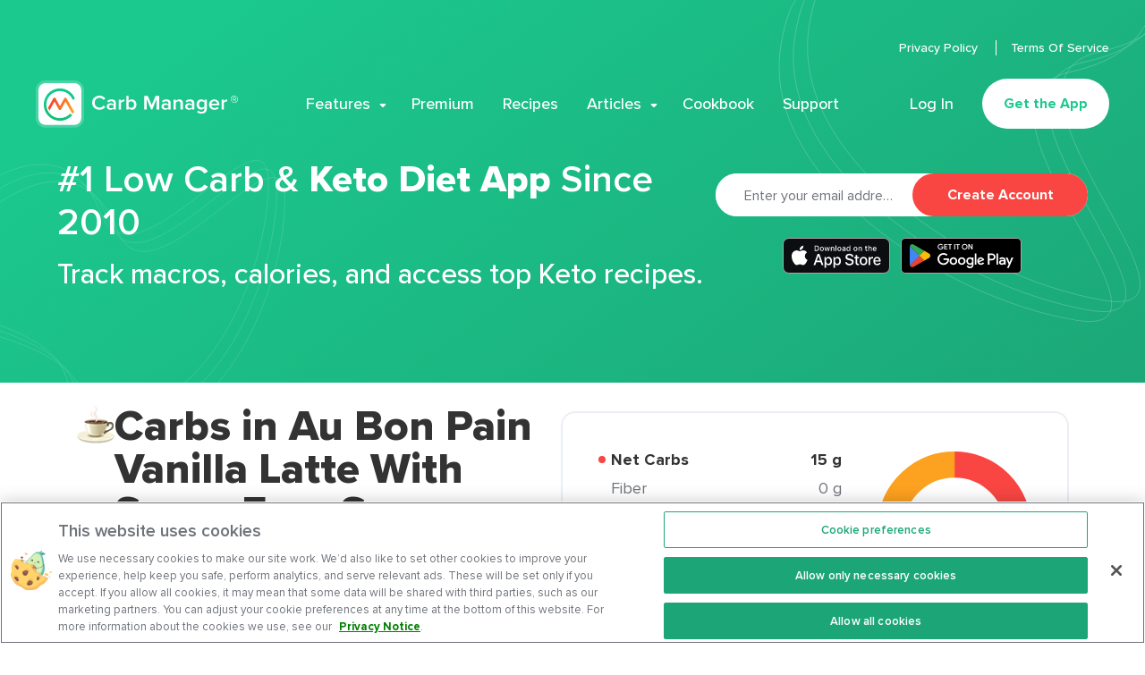

--- FILE ---
content_type: image/svg+xml
request_url: https://www.carbmanager.com/_nuxt/img/bc6b4d6.svg
body_size: 968
content:
<svg viewBox="0 0 36 18" fill="none" xmlns="http://www.w3.org/2000/svg"><path d="M13 0H5a5 5 0 00-5 5v8a5 5 0 005 5h8a5 5 0 005-5V5a5 5 0 00-5-5zm3.25 13A3.26 3.26 0 0113 16.25H5A3.26 3.26 0 011.75 13V5A3.26 3.26 0 015 1.75h8A3.26 3.26 0 0116.25 5v8zm-1.5-8.75a1 1 0 11-2 0 1 1 0 012 0zM9 4.5A4.5 4.5 0 1013.5 9 4.49 4.49 0 009 4.5zm0 7.25a2.75 2.75 0 110-5.5 2.75 2.75 0 010 5.5z" fill="#6F737A"/><path fill-rule="evenodd" clip-rule="evenodd" d="M32.786 4.18a.965.965 0 10-1.93-.001.965.965 0 001.93 0z" fill="url(#paint0_linear)"/><path d="M34.325 12.636c-.04.878-.187 1.355-.309 1.671a2.78 2.78 0 01-.675 1.035c-.29.3-.643.53-1.034.672-.316.124-.795.27-1.672.313-.95.042-1.23.05-3.636.05-2.404 0-2.687-.008-3.636-.05-.877-.042-1.354-.19-1.67-.313a2.755 2.755 0 01-1.035-.672c-.3-.29-.53-.643-.674-1.035-.122-.316-.271-.793-.309-1.67-.046-.95-.055-1.235-.055-3.636 0-2.406.009-2.69.055-3.638.038-.877.187-1.354.309-1.673a2.72 2.72 0 01.674-1.033c.315-.314.613-.51 1.035-.673.316-.124.793-.27 1.67-.311.949-.042 1.232-.053 3.636-.053 2.406 0 2.687.011 3.636.053.877.042 1.356.187 1.672.31.42.164.72.36 1.034.674.316.315.512.614.675 1.033.122.32.269.796.309 1.673.044.949.055 1.232.055 3.638 0 2.401-.011 2.687-.055 3.635zm1.62-7.347c-.044-.959-.195-1.614-.42-2.184a4.386 4.386 0 00-1.036-1.596c-.5-.5-1.002-.806-1.594-1.037C32.323.25 31.67.097 30.71.055 29.75.008 29.444 0 26.999 0c-2.443 0-2.752.008-3.711.055-.958.042-1.61.195-2.186.417a4.436 4.436 0 00-1.59 1.037c-.459.45-.813.995-1.04 1.596-.222.57-.372 1.225-.42 2.184C18.011 6.25 18 6.556 18 9.001c0 2.443.01 2.75.052 3.71.047.956.198 1.611.42 2.184a4.42 4.42 0 001.04 1.594c.499.5 1 .808 1.59 1.039.576.222 1.228.372 2.186.417.959.045 1.268.055 3.71.055 2.446 0 2.753-.01 3.712-.055.96-.044 1.613-.195 2.185-.417a4.43 4.43 0 001.594-1.04 4.37 4.37 0 001.036-1.593c.225-.573.376-1.228.42-2.185.044-.96.055-1.266.055-3.709 0-2.445-.01-2.752-.055-3.712z" fill="url(#paint1_linear)"/><path d="M27 11.92a2.921 2.921 0 010-5.84 2.92 2.92 0 110 5.84zm0-7.42a4.5 4.5 0 10.004 9.001 4.5 4.5 0 00-.005-9.001z" fill="url(#paint2_linear)"/><defs><linearGradient id="paint0_linear" x1="19.645" y1="16.346" x2="34.241" y2="1.762" gradientUnits="userSpaceOnUse"><stop stop-color="#FFD521"/><stop offset=".05" stop-color="#FFD521"/><stop offset=".501" stop-color="#F50000"/><stop offset=".95" stop-color="#B900B4"/><stop offset=".95" stop-color="#B900B4"/><stop offset="1" stop-color="#B900B4"/></linearGradient><linearGradient id="paint1_linear" x1="18.162" y1="17.836" x2="34.514" y2="1.484" gradientUnits="userSpaceOnUse"><stop stop-color="#FFD521"/><stop offset=".05" stop-color="#FFD521"/><stop offset=".501" stop-color="#F50000"/><stop offset=".95" stop-color="#B900B4"/><stop offset=".95" stop-color="#B900B4"/><stop offset="1" stop-color="#B900B4"/></linearGradient><linearGradient id="paint2_linear" x1="18.399" y1="17.606" x2="34.316" y2="1.684" gradientUnits="userSpaceOnUse"><stop stop-color="#FFD521"/><stop offset=".05" stop-color="#FFD521"/><stop offset=".501" stop-color="#F50000"/><stop offset=".95" stop-color="#B900B4"/><stop offset=".95" stop-color="#B900B4"/><stop offset="1" stop-color="#B900B4"/></linearGradient></defs></svg>